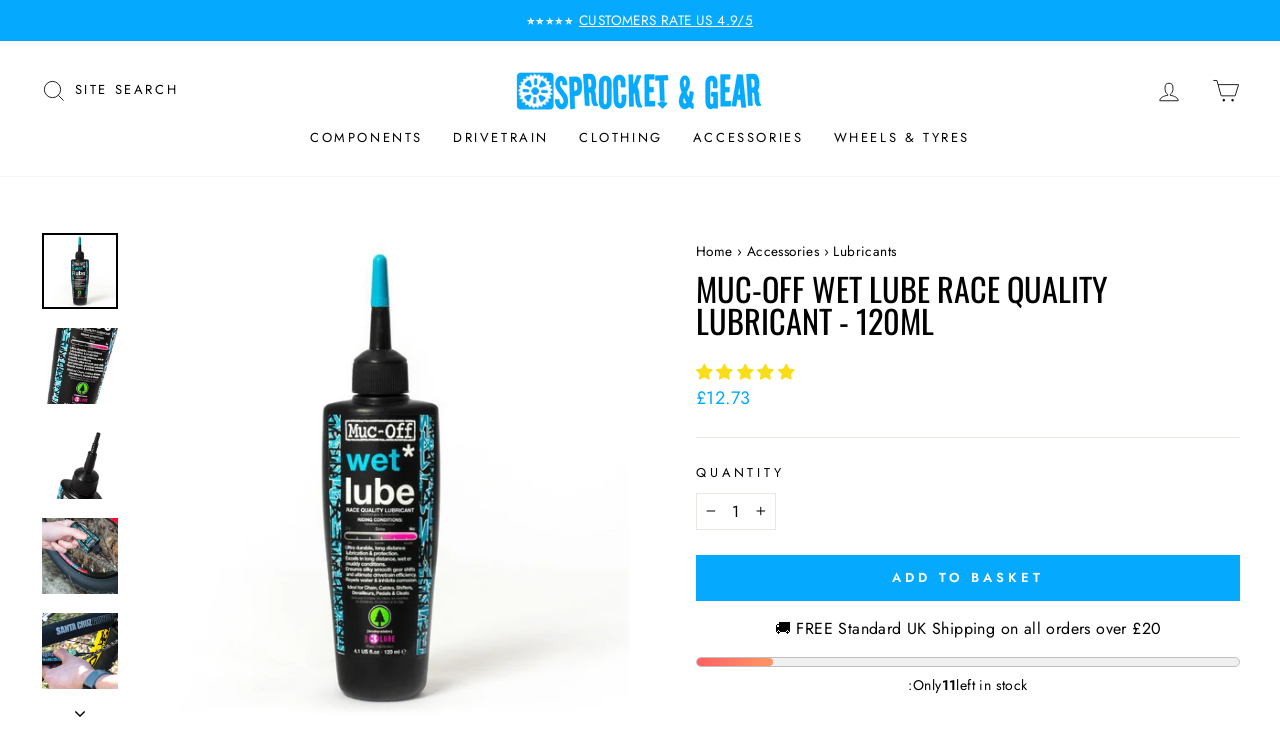

--- FILE ---
content_type: text/javascript; charset=utf-8
request_url: https://www.sprocketandgear.co.uk/products/muc-off-wet-lube-race-quality-lubricant-120ml.js
body_size: 1247
content:
{"id":5020691267717,"title":"Muc-Off Wet Lube Race Quality Lubricant - 120ml","handle":"muc-off-wet-lube-race-quality-lubricant-120ml","description":"\u003cp\u003eMuc-Off Wet Chain Lube is an ultra durable, long distance bicycle chain lubricant and oil that’s been specifically formulated to excel over long distances in wet or muddy conditions.\u003c\/p\u003e \u003cp\u003eTheir state of the art formula has been derived from natural ingredients and made completely from renewable sources.\u003c\/p\u003e \u003cp\u003eMuc-Off Wet Chain Lube penetrates deep into your chain link’s core to provide long lasting lubrication and total protection.\u003c\/p\u003e \u003cp\u003eThe integral ’Extreme Pressure Additives’ coat every part of the link to provide a silky smooth gear change and an ultra efficient drive chain.\u003c\/p\u003e","published_at":"2021-07-22T09:56:57+01:00","created_at":"2020-05-08T13:28:09+01:00","vendor":"Muc-Off","type":"","tags":["In stock at Sprockets","Wet"],"price":1273,"price_min":1273,"price_max":1273,"available":true,"price_varies":false,"compare_at_price":null,"compare_at_price_min":0,"compare_at_price_max":0,"compare_at_price_varies":false,"variants":[{"id":34038570582149,"title":"Default Title","option1":"Default Title","option2":null,"option3":null,"sku":"MUCTAA0071","requires_shipping":true,"taxable":true,"featured_image":null,"available":true,"name":"Muc-Off Wet Lube Race Quality Lubricant - 120ml","public_title":null,"options":["Default Title"],"price":1273,"weight":0,"compare_at_price":null,"inventory_management":"shopify","barcode":"5037835967005","requires_selling_plan":false,"selling_plan_allocations":[]}],"images":["\/\/cdn.shopify.com\/s\/files\/1\/0338\/5652\/0325\/products\/7c9490af-1144-407d-bcdb-683fe6c213ee.jpg?v=1626944219","\/\/cdn.shopify.com\/s\/files\/1\/0338\/5652\/0325\/products\/a5d53f04-fb1f-4522-825b-8aae275b8fa9.jpg?v=1626944220","\/\/cdn.shopify.com\/s\/files\/1\/0338\/5652\/0325\/products\/783bafd8-2667-40a0-90fb-bb69058e21df.jpg?v=1626944220","\/\/cdn.shopify.com\/s\/files\/1\/0338\/5652\/0325\/products\/658461e4-0a31-4e86-a23b-d492308062e4.jpg?v=1626944221","\/\/cdn.shopify.com\/s\/files\/1\/0338\/5652\/0325\/products\/cd54c19e-8101-41c4-aa79-1308538d100f.jpg?v=1626944222"],"featured_image":"\/\/cdn.shopify.com\/s\/files\/1\/0338\/5652\/0325\/products\/7c9490af-1144-407d-bcdb-683fe6c213ee.jpg?v=1626944219","options":[{"name":"Title","position":1,"values":["Default Title"]}],"url":"\/products\/muc-off-wet-lube-race-quality-lubricant-120ml","media":[{"alt":"Muc-Off Wet Weather Lube - 120ml - Sprocket \u0026 Gear","id":8465742266501,"position":1,"preview_image":{"aspect_ratio":1.0,"height":1000,"width":1000,"src":"https:\/\/cdn.shopify.com\/s\/files\/1\/0338\/5652\/0325\/products\/7c9490af-1144-407d-bcdb-683fe6c213ee.jpg?v=1626944219"},"aspect_ratio":1.0,"height":1000,"media_type":"image","src":"https:\/\/cdn.shopify.com\/s\/files\/1\/0338\/5652\/0325\/products\/7c9490af-1144-407d-bcdb-683fe6c213ee.jpg?v=1626944219","width":1000},{"alt":"Muc-Off Wet Weather Lube - 120ml - Sprocket \u0026 Gear","id":8465743118469,"position":2,"preview_image":{"aspect_ratio":1.0,"height":1000,"width":1000,"src":"https:\/\/cdn.shopify.com\/s\/files\/1\/0338\/5652\/0325\/products\/a5d53f04-fb1f-4522-825b-8aae275b8fa9.jpg?v=1626944220"},"aspect_ratio":1.0,"height":1000,"media_type":"image","src":"https:\/\/cdn.shopify.com\/s\/files\/1\/0338\/5652\/0325\/products\/a5d53f04-fb1f-4522-825b-8aae275b8fa9.jpg?v=1626944220","width":1000},{"alt":"Muc-Off Wet Weather Lube - 120ml - Sprocket \u0026 Gear","id":8465743577221,"position":3,"preview_image":{"aspect_ratio":1.0,"height":1000,"width":1000,"src":"https:\/\/cdn.shopify.com\/s\/files\/1\/0338\/5652\/0325\/products\/783bafd8-2667-40a0-90fb-bb69058e21df.jpg?v=1626944220"},"aspect_ratio":1.0,"height":1000,"media_type":"image","src":"https:\/\/cdn.shopify.com\/s\/files\/1\/0338\/5652\/0325\/products\/783bafd8-2667-40a0-90fb-bb69058e21df.jpg?v=1626944220","width":1000},{"alt":"Muc-Off Wet Weather Lube - 120ml - Sprocket \u0026 Gear","id":8465744461957,"position":4,"preview_image":{"aspect_ratio":1.0,"height":1000,"width":1000,"src":"https:\/\/cdn.shopify.com\/s\/files\/1\/0338\/5652\/0325\/products\/658461e4-0a31-4e86-a23b-d492308062e4.jpg?v=1626944221"},"aspect_ratio":1.0,"height":1000,"media_type":"image","src":"https:\/\/cdn.shopify.com\/s\/files\/1\/0338\/5652\/0325\/products\/658461e4-0a31-4e86-a23b-d492308062e4.jpg?v=1626944221","width":1000},{"alt":"Muc-Off Wet Weather Lube - 120ml - Sprocket \u0026 Gear","id":8465744986245,"position":5,"preview_image":{"aspect_ratio":1.0,"height":1000,"width":1000,"src":"https:\/\/cdn.shopify.com\/s\/files\/1\/0338\/5652\/0325\/products\/cd54c19e-8101-41c4-aa79-1308538d100f.jpg?v=1626944222"},"aspect_ratio":1.0,"height":1000,"media_type":"image","src":"https:\/\/cdn.shopify.com\/s\/files\/1\/0338\/5652\/0325\/products\/cd54c19e-8101-41c4-aa79-1308538d100f.jpg?v=1626944222","width":1000}],"requires_selling_plan":false,"selling_plan_groups":[]}